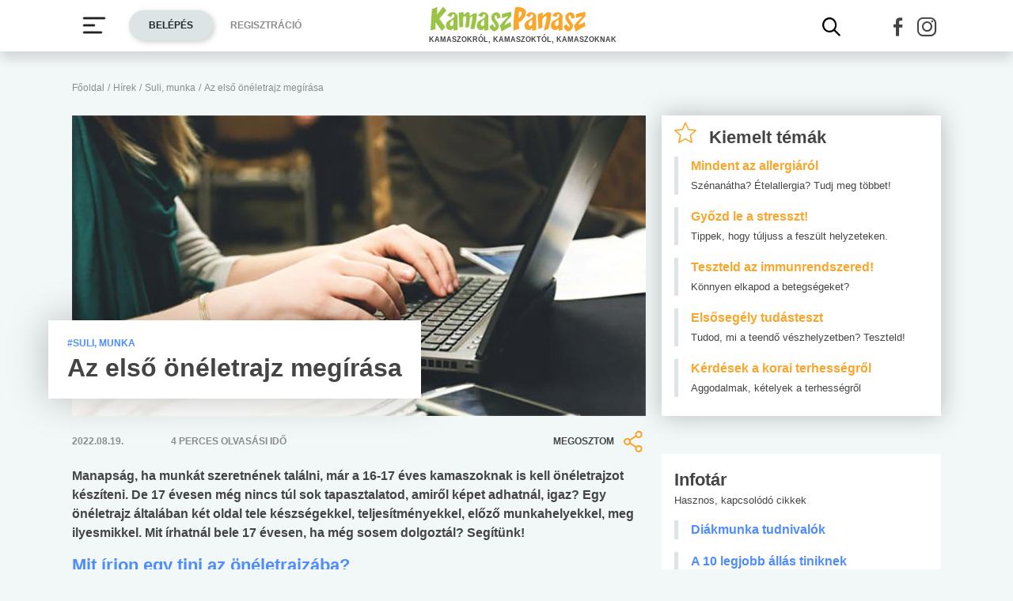

--- FILE ---
content_type: text/html; charset=UTF-8
request_url: https://www.kamaszpanasz.hu/hirek/suli/7523/elso-oneletrajz
body_size: 17339
content:






<!DOCTYPE html>
<html xmlns="http://www.w3.org/1999/xhtml"
      lang="hu">
<head prefix=
	  "og: http://ogp.me/ns#
    fb: https://www.facebook.com/2008/fbml">
    <base href="https://www.kamaszpanasz.hu/">
<meta name="csrf-name" content="csrf_test_name"/>
<meta name="csrf-token" content="60ed16f8facf16055d5b15ea54da1178"/>
<meta charset="utf-8">
<meta name="viewport" content="width=device-width, initial-scale=1"/>
<meta name="format-detection" content="telephone=no">
<title>Az első önéletrajz megírása</title>

	<meta name="robots" content="index,follow">
	
<meta name="keywords" content="önéletrajz,CV,bemutatkozás,munka,diálmunka,munkakeresés,álláskeresés,állásinterjú">
<meta name="description" content="Manapság, ha munkát szeretnének találni, már a 16-17 éves kamaszoknak is kell önéletrajzot készíteni. De 17 évesen még nincs túl sok tapasztalatod, amiről...">
<meta name="author" content="Kamasz Panasz - www.kamaszpanasz.hu">
<meta name="copyright" content="Kamasz Panasz - www.kamaszpanasz.hu">
<meta name="publisher" content="Kamasz Panasz - www.kamaszpanasz.hu">

<meta property="og:type" content="article" >
	<meta property="og:url" content="https://www.kamaszpanasz.hu/hirek/suli/7523/elso-oneletrajz" >
	<meta property="og:locale" content="hu_HU" >
	<meta property="og:site_name" content="KamaszPanasz.hu" >
	<meta property="og:image" content="https://www.kamaszpanasz.hu/uploads/article_index/large/7523_fogalmazas.jpg" >
	<meta  content="Suli, munka" property="article:section">
	<meta  content="Az első önéletrajz megírása" property="og:title">
	<meta property="og:description" content="Manapság, ha munkát szeretnének találni, már a 16-17 éves kamaszoknak is kell önéletrajzot készíteni. De 17 évesen még nincs túl sok tapasztalatod, amiről..." >
	
<meta property="fb:pages" content="107586495940092" />


    <link rel="canonical" href="https://www.kamaszpanasz.hu/hirek/suli/7523/elso-oneletrajz">


<link rel="shortcut icon" href="https://www.kamaszpanasz.hu/assets/images/favicon/favicon.ico" type="image/x-icon"/>
<link rel="apple-touch-icon" sizes="57x57" href="https://www.kamaszpanasz.hu/assets/images/favicon/apple-icon-57x57.png">
<link rel="apple-touch-icon" sizes="60x60" href="https://www.kamaszpanasz.hu/assets/images/favicon/apple-icon-60x60.png">
<link rel="apple-touch-icon" sizes="72x72" href="https://www.kamaszpanasz.hu/assets/images/favicon/apple-icon-72x72.png">
<link rel="apple-touch-icon" sizes="76x76" href="https://www.kamaszpanasz.hu/assets/images/favicon/apple-icon-76x76.png">
<link rel="apple-touch-icon"
      sizes="114x114"
      href="https://www.kamaszpanasz.hu/assets/images/favicon/apple-icon-114x114.png">
<link rel="apple-touch-icon"
      sizes="120x120"
      href="https://www.kamaszpanasz.hu/assets/images/favicon/apple-icon-120x120.png">
<link rel="apple-touch-icon"
      sizes="144x144"
      href="https://www.kamaszpanasz.hu/assets/images/favicon/apple-icon-144x144.png">
<link rel="apple-touch-icon"
      sizes="152x152"
      href="https://www.kamaszpanasz.hu/assets/images/favicon/apple-icon-152x152.png">
<link rel="apple-touch-icon"
      sizes="180x180"
      href="https://www.kamaszpanasz.hu/assets/images/favicon/apple-icon-180x180.png">
<link rel="icon"
      type="image/png"
      href="https://www.kamaszpanasz.hu/assets/images/favicon/favicon-32x32.png"
      sizes="32x32">
<link rel="icon"
      type="image/png"
      href="https://www.kamaszpanasz.hu/assets/images/favicon/android-icon-192x192.png"
      sizes="192x192">
<link rel="icon"
      type="image/png"
      href="https://www.kamaszpanasz.hu/assets/images/favicon/favicon-96x96.png"
      sizes="96x96">
<link rel="icon"
      type="image/png"
      href="https://www.kamaszpanasz.hu/assets/images/favicon/favicon-16x16.png"
      sizes="16x16">
<meta name="msapplication-TileColor" content="#6A9B3C">
<meta name="msapplication-TileImage" content="https://www.kamaszpanasz.hu/assets/images/favicon/mstile-144x144.png">
<meta name="msapplication-square70x70logo" content="https://www.kamaszpanasz.hu/assets/images/favicon/smalltile.png"/>
<meta name="msapplication-square150x150logo" content="https://www.kamaszpanasz.hu/assets/images/favicon/mediumtile.png"/>
<meta name="msapplication-wide310x150logo" content="https://www.kamaszpanasz.hu/assets/images/favicon/widetile.png"/>
<meta name="msapplication-square310x310logo" content="https://www.kamaszpanasz.hu/assets/images/favicon/largetile.png"/>
<meta name="google-site-verification" content="Z6UcuQJ6yjc9Qi7djo7GkhBg6l9d2NwN2SdDmeQmxOY"/>


<script>
	// (C) 2000-2012 Gemius SA - gemiusAudience -->
	//--><![CDATA[//><!--
	var pp_gemius_identifier = 'ctI66ILu78WS0.8KSf5oWPWo31ORXK_r3cVA.uir9p..Z7';
	var pp_gemius_use_cmp = true;
	var pp_gemius_cmp_timeout = Infinity;

	// lines below shouldn't be edited
	function gemius_pending(i) {window[i] = window[i] || function () {var x = window[i + '_pdata'] = window[i + '_pdata'] || [];x[x.length] = arguments;};};gemius_pending('gemius_hit');gemius_pending('gemius_event');gemius_pending('pp_gemius_hit');gemius_pending('pp_gemius_event');(function (d, t) {try {var gt = d.createElement(t), s = d.getElementsByTagName(t)[0], l = 'http' + ((location.protocol == 'https:') ? 's' : '');gt.setAttribute('async', 'async');gt.setAttribute('defer', 'defer');gt.src = l + '://gahu.hit.gemius.pl/xgemius.js';s.parentNode.insertBefore(gt, s);} catch (e) {}})(document, 'script');
	//--><!]]>
</script>

<!-- DFP -->
<script src="https://www.kamaszpanasz.hu/uploads/dfp/kp_doubleclick.min.js?v=1745842881"></script>

<script>
    var googletag = googletag || {};
    googletag.cmd = googletag.cmd || [];

    googletag.cmd.push(function () {
        googletag.pubads().setTargeting('kategoria', '/hirek/suli/7523/elso-oneletrajz');
        googletag.pubads().setTargeting('keyword',["önéletrajz","cv","bemutatkozás","munka","diálmunka","munkakeresés","álláskeresés","állásinterjú"] );
        googletag.enableServices();
    });
</script>

<!-- Google Tag Manager -->
<script>(function(w,d,s,l,i){w[l]=w[l]||[];w[l].push({'gtm.start':
			new Date().getTime(),event:'gtm.js'});var f=d.getElementsByTagName(s)[0],
		j=d.createElement(s),dl=l!='dataLayer'?'&l='+l:'';j.async=true;j.src=
		'https://www.googletagmanager.com/gtm.js?id='+i+dl;f.parentNode.insertBefore(j,f);
	})(window,document,'script','dataLayer','GTM-KVNCDRN');</script>
<!-- End Google Tag Manager -->

<link rel="stylesheet" href="https://www.kamaszpanasz.hu/assets/css/default_merged.min.css?v=1767970953">
	<style>
			@media screen and (min-width: 991px) {
				.cikknezet > header > figure > figcaption {
					bottom: 22px;
					box-shadow: 0 0 50px 0 rgba(0, 0, 0, 0.25);
					left: -30px;
					line-height: 24px;
					max-width: 475px;
					position: absolute;
				}
			}

			@media only screen and (min-width: 360px) {
				.cikknezet .cikk-content .img-fluid.w-max-300 {
					max-width: 340px;
				}
			}

			.text-blue2,
			.style-blue2 a,
			.style-blue2 h2, h3, h4, h5, h6 {
				color: var(--blue2);
			}

			.style-blue2 blockquote {
				border-color: var(--blue2);
			}

			header > .section .icon-share {
				width: 32px;
			}

			.cikknezet table {
				margin-bottom:10px;
			}
		</style>
<style>
						.text-blue2 {
							color: var(--blue2);
						}
					</style>
<style>
		/* Prevent flickering during initialization */
		#slider-topic {
			display: flex;
			opacity: 0;
		}

		#slider-topic.tns-slider {
			opacity: 1;
		}

		#slider-topic figcaption {
			position: absolute;
			top: 50%;
			left: 50%;
			transform: translate(-50%, -50%);
		}
	</style>
<style>
	.bg-yellow {
		background-color: #eddc4a;
	}
	.bg-yellow2 {
		background-color: #f6eea5;
	}
</style>
<style>
	.promotion-box {
		max-width: 360px;
	}
</style>
<style>
		/* Prevent flickering during initialization */
		#slider-tests {
			display: flex;
			opacity: 0;
		}

		#slider-tests.tns-slider {
			opacity: 1;
		}
	</style>
<style>
								.text-pink {
									color: var(--pink);
								}
							</style>
<style>
								.text-blue3 {
									color: var(--blue3);
								}
							</style>
<style>
								.text-green2 {
									color: var(--green2);
								}
							</style>
<style>
								.text-blue2 {
									color: var(--blue2);
								}
							</style>
<style>
		section.szavazas .custom-control-label {
			line-height: 18px;
			padding-top: 3px;
		}
		.arrow-right.text-orange::after {
			color: #faa62c;
		}
		.bg-orange4 {
			background-color: #e67e22;
		}
	</style>

<style>.actionbuttons {margin-right: -200px;}</style>
</head>
<body>

<div class="container ">
        <main id="main-container">
		<div class="row">
			<div id="breadcrumb" class="col-12 mb-3 mt-lg-n5"><a class="display-2 text-font-color2" href="https://www.kamaszpanasz.hu/" title="KamaszPanasz főoldala">Főoldal</a> <span class="sep display-2 text-font-color2">/</span> <a class="display-2 text-font-color2" href="/hirek" >Hírek</a> <span class="sep display-2 text-font-color2">/</span> <a class="display-2 text-font-color2" href="https://www.kamaszpanasz.hu/hirek/suli" >Suli, munka</a> <span class="sep display-2 text-font-color2">/</span> <span class="display-2 text-font-color2">Az első önéletrajz megírása</span></div>
			<article class="cikknezet col-12 mb-4">
	<header>
		
		<figure class="mb-0 position-relative">
										<img width="725" height="380"
					 loading="eager"
					 src="/uploads/article_index/large/7523_fogalmazas.jpg"
					 srcset="/uploads/article_index/small/7523_fogalmazas.jpg 360w, /uploads/article_index/medium/7523_fogalmazas.jpg 553w, /uploads/article_index/large/7523_fogalmazas.jpg 725w"
					 sizes="(max-width: 360pt) 100px,
						    (min-width: 361pt) and (max-width: 575pt) calc(100vw - 22pt),
							720px"
					 alt="önéletrajz"
					 class="img-fluid w-100"/>
						<figcaption class="text-left text-font-color bg-white px-4 py-3">
									<span
						class="display-2 font-weight-bold text-blue2 text-uppercase">#Suli, munka</span>
								<h1 class="font-weight-bold text-font-color mb-1">Az első önéletrajz megírása</h1>
			</figcaption>
		</figure>
		<div class="section py-3 row text-uppercase align-items-center">
			<div
				class="col-6 col-sm-2 order-0 order-sm-0 display-2 text-font-color2 font-weight-bold">2022.08.19.</div>
			<div
				class="col-12 col-sm  order-2 order-sm-1 display-2 text-font-color2 font-weight-bold">4				perces olvasási idő
			</div>
			<div class="col-6 col-sm-3 order-1 order-sm-2 text-right">
				<div
					role="button"
					class="share d-inline-flex align-items-center display-2 text-font-color justify-content-end font-weight-bold"
					aria-label="Megosztom">
					Megosztom
					<i class="icon-share ml-2 display-9 text-orange"></i>
				</div>
			</div>
		</div>
	</header>

	
	<div class="cikk-content style-blue2">
		<p class="display-5 font-weight-bold">
			Manapság, ha munkát szeretnének találni, már a 16-17 éves kamaszoknak is kell önéletrajzot készíteni. De 17 évesen még nincs túl sok tapasztalatod, amiről képet adhatnál, igaz? Egy önéletrajz általában két oldal tele készségekkel, teljesítményekkel, előző munkahelyekkel, meg ilyesmikkel. Mit írhatnál bele 17 évesen, ha még sosem dolgoztál? Segítünk!		</p>

		<h2>
	<strong>Mit &iacute;rjon egy tini az &ouml;n&eacute;letrajz&aacute;ba?</strong></h2>
<p>
	Tiszt&aacute;zzuk: a munkaad&oacute;k nem fognak egy vagonnyi előző munkahelyre sz&aacute;m&iacute;tani egy 17 &eacute;vestől. Mind&ouml;ssze valami jelz&eacute;st szeretn&eacute;nek kapni arr&oacute;l, hogy egy lelkes, &eacute;rtelmes, az elv&eacute;gzendő munk&aacute;ra alkalmas szem&eacute;lyt fognak kapni, aki min&eacute;l kevesebb gondot okoz. Az &ouml;n&eacute;letrajzod ez&eacute;rt legyen figyelemfelkeltő, egyedi, &eacute;s &ldquo;adjon el&rdquo; T&eacute;ged.</p>
<div class="section  banner_inside_article text-center"><p class="text-muted text-center">Hirdetés</p><!-- /18657929/kp-dfp-roadblock -->
<div id='div-gpt-ad-1745408293367-0' style='min-width: 300px; min-height: 250px;'>
<script>
googletag.cmd.push(function() { googletag.display('div-gpt-ad-1745408293367-0'); });
</script>
</div></div>
<p>
	Az <a href="https://www.kamaszpanasz.hu/hirek/suli/7423/oneletrajz-kezdo-munkakeresoknek">&ouml;n&eacute;letrajz</a> es&eacute;ly arra, hogy olyan szem&eacute;lyk&eacute;nt rekl&aacute;mozd magad, akit m&aacute;s is sz&iacute;vesen alkalmazna. Sok tin&eacute;dzser kiss&eacute; vonakodik, amikor &ouml;nrekl&aacute;moz&aacute;sr&oacute;l van sz&oacute;, de ezt kell tenned!</p>
<p>
	Az olyan k&eacute;rd&eacute;sek, mint &bdquo;Mihez &eacute;rtesz?&rdquo; &bdquo;Mit szeretsz csin&aacute;lni?&rdquo; &bdquo;Hov&aacute; szeretsz utazni?&rdquo; val&oacute;sz&iacute;nűleg k&iacute;v&aacute;ncsiskod&aacute;snak tűnhetnek, &eacute;s a k&eacute;rdező k&ouml;nnyen olyan v&aacute;laszokat kaphat, mint &bdquo;Semmihez.&rdquo; &bdquo;Nem t&rsquo;om.&rdquo; &bdquo;Sehova.&rdquo;. Sz&oacute;val mit mondhat egy tin&eacute;dzser az &ouml;n&eacute;letrajz&aacute;ban?</p>
<ul>
	<li>
		<strong>Mit szeretsz csin&aacute;lni az iskol&aacute;ban? </strong>Nem, a helyes v&aacute;lasz nem az hogy &bdquo;semmit&rdquo;. Ha nincs kedvenc t&aacute;rgyad, akkor &aacute;ltal&aacute;ban azt a legk&ouml;nnyebb &eacute;lvezni, amiben j&oacute; vagy. Sz&oacute;val melyik tant&aacute;rgyban vagy a legjobb? Rajz, tesi? Nem gond. &bdquo;&Eacute;rdekelnek a műv&eacute;szetek.&rdquo;  &bdquo;Nagyon szeretek <a href="https://www.kamaszpanasz.hu/hirek/mozgas/3645/sportolas">sportolni</a>.&rdquo; De ha &eacute;pp a f&ouml;ldrajzban vagy j&oacute;, h&aacute;t mondd azt.</li>
	<li>
		<strong>Milyen iskolai k&ouml;z&ouml;ss&eacute;gnek vagy a tagja?</strong> Erre a v&aacute;lasz ak&aacute;r semmi is lehet. De volt&aacute;l valaha valamilyen szakk&ouml;rnek, klubnak a tagja? Volt&aacute;l valamilyen bizotts&aacute;gban? Bet&ouml;lt&ouml;tt&eacute;l valamilyen tiszts&eacute;get (pl. oszt&aacute;lytitk&aacute;r)?</li>
	<li>
		<strong>Milyen kir&aacute;ndul&aacute;sokon vett&eacute;l r&eacute;szt? </strong>B&eacute;cs, Tihany, Budapest, a helyi m&uacute;zeum, a legk&ouml;zelebbi v&aacute;rrom? A legt&ouml;bb di&aacute;k r&eacute;szt vesz valamilyen oszt&aacute;lykir&aacute;ndul&aacute;son iskolai &eacute;vei alatt. &Iacute;rd le őket. Vagy az iskol&aacute;n k&iacute;v&uuml;l van elfoglalts&aacute;god, hobbid? Ezt is r&eacute;szletezd.</li>
	<li>
		<strong>Mit szeretsz iskol&aacute;n k&iacute;v&uuml;l csin&aacute;lni?</strong> Ne mondd, hogy semmit! Mit sz&oacute;lsz ezekhez: foci, sz&aacute;m&iacute;t&oacute;g&eacute;pes j&aacute;t&eacute;kok, sorozatok, bar&aacute;tok. Ezek j&oacute; kiindul&aacute;si pontok lehetnek. &Iacute;rd őket &iacute;gy: helyi, iskolai focicsapat tag vagy, &eacute;rdekelnek a sz&aacute;m&iacute;t&oacute;g&eacute;pek, szereted a telev&iacute;zi&oacute;s dr&aacute;m&aacute;kat, tagja vagy egy helyi ifj&uacute;s&aacute;gi klubnak. &Iacute;rd bele azt is, ha mozg&eacute;konyabb vagy, &eacute;s szereted a p&ouml;rg&eacute;st &eacute;s a folyamatosan ig&eacute;nyled a stimul&aacute;ci&oacute;t. De azt se rejtsd v&eacute;ka al&aacute;, ha a kisz&aacute;m&iacute;that&oacute;s&aacute;g &eacute;s a rutin az, ami j&oacute; teljes&iacute;tm&eacute;nyre sarkall. De mindig csak az igazat mondd; ha nem vagy tagja egy klubnak, ne mondd, hogy az vagy!</li>
	<li>
		<strong>Hogyan k&eacute;pzeled el magad n&eacute;h&aacute;ny &eacute;v m&uacute;lva?</strong> Mivel szeretn&eacute;l foglalkozni? Van sz&aacute;modra &aacute;lom munkak&ouml;r? Esetleg csal&aacute;di p&eacute;ld&aacute;t k&ouml;vetn&eacute;l? Van p&eacute;ldak&eacute;ped? &Iacute;rd le ezeket is!</li>
</ul>
<p>
	A l&eacute;nyeg, hogy pr&oacute;b&aacute;lj meg kiragadni olyan dolgokat a tapasztalataidb&oacute;l, amik &eacute;rdekelhetnek egy potenci&aacute;lis munkaad&oacute;t. Val&oacute; igaz, nem &eacute;rdekli őket k&uuml;l&ouml;n&ouml;sebben, hogy volt&aacute;l-e m&aacute;r Tihanyban. Viszont szeretn&eacute;k l&aacute;tni, hogy &eacute;rdekesnek tal&aacute;ltad-e, hogy mit &eacute;lvezt&eacute;l, mit tanult&aacute;l. Megtudhatj&aacute;k, olyan ember vagy-e, akinek haszn&aacute;t vehetik.</p>
<p>
	Sorold fel azokat az online tanfolyamokat, k&eacute;pz&eacute;seket, amelyeken &ouml;nszorgalomb&oacute;l r&eacute;szt vett&eacute;l. Ha m&eacute;g nincs meg a nyelvvizsg&aacute;d, akkor is sz&aacute;molj be arr&oacute;l, hogy milyen nyelveket tanulsz &eacute;s jelenleg milyen szinten besz&eacute;led.</p>
<p>
	Soha ne l&eacute;gy &aacute;lszer&eacute;ny: b&aacute;tran &iacute;rd le, hogy milyen sikereket &eacute;rt&eacute;l el eddig - tanulm&aacute;nyi versenyek, sportversenyek stb.</p>
<h2>
	<strong>&Ouml;n&eacute;letrajzba &iacute;rhat&oacute;k k&eacute;szs&eacute;gek</strong></h2>
<p>
	Gondolj az &aacute;tlagos k&eacute;pess&eacute;geidre. Mindenkinek vannak. Mi&eacute;rt dics&eacute;rnek meg az emberek? <img loading="lazy" alt="Önéletrajz írás" src="https://www.kamaszpanasz.hu/uploads/files/Cikkek/Suli/cv" style="width: 234px; height: 350px; margin: 10px; float: right;"  class="img-fluid h-auto mb-2 "/>Mit mondanak, miben vagy j&oacute;? J&oacute;l b&aacute;nsz a sz&aacute;mokkal? Tudsz rajzolni? J&oacute; hallgat&oacute;s&aacute;g vagy? Gyorsan tanulsz? J&oacute; a probl&eacute;mamegold&oacute; k&eacute;pess&eacute;ged? J&oacute;l tudsz kommunik&aacute;lni &ndash; ak&aacute;r &iacute;r&aacute;sban, ak&aacute;r sz&oacute;ban? Egyed&uuml;l vagy csapatban dolgozol jobban?</p>
<h2>
	<strong>Amb&iacute;ci&oacute;k, c&eacute;lok, j&ouml;vőbeli &aacute;lmok</strong></h2>
<p>
	Tin&eacute;dzserk&eacute;nt nincs nagy m&uacute;ltad, amiről besz&eacute;lhetn&eacute;l, de ann&aacute;l nagyobb j&ouml;vő &aacute;ll előtted. Mik az amb&iacute;ci&oacute;id, mire t&ouml;rekszel? Miről &aacute;lmodsz, mi lesz belőled? Mit szeretn&eacute;l el&eacute;rni? A munka, amire jelentkezel, seg&iacute;t majd el&eacute;rni a c&eacute;ljaidat?</p>
<h2>
	<strong>Elrendez&eacute;s &eacute;s tagol&aacute;s</strong></h2>
<p>
	Az &ouml;n&eacute;letrajzod elrendez&eacute;se, &aacute;ttekinthetős&eacute;ge &eacute;s pontoss&aacute;ga fontos. K&eacute;rj meg egy felnőttet &ndash; a sz&uuml;leidet, a tan&aacute;rodat &ndash; hogy olvassa &aacute;t, hogy biztosan ne legyen benne hiba. Nincs kellemetlenebb, mint egy helyes&iacute;r&aacute;si hib&aacute;kkal teli &ouml;n&eacute;letrajz.</p>
<p>
	Ha k&eacute;rik &eacute;s f&eacute;nyk&eacute;pet is kell csatolnod, akkor mindenk&eacute;ppen olyan k&eacute;pet v&aacute;lassz, amin csak a v&aacute;lladig vagy l&aacute;that&oacute;.A f&eacute;nyk&eacute;pen a megjelen&eacute;sed legyen visszafogott, &aacute;polt, term&eacute;szetes.</p>
<p>
	<strong>Ami a bekezd&eacute;seket illeti, pr&oacute;b&aacute;ld ki ezt a tagol&aacute;st:</strong></p>
<ul>
	<li>
		<p>
			<strong>Szem&eacute;lyes inform&aacute;ci&oacute;k </strong>- n&eacute;v, c&iacute;m, telefonsz&aacute;m, amin mindig el&eacute;rhető vagy, &eacute;s egy v&aacute;llalhat&oacute; e-mail c&iacute;m (azaz a robinson@ vagy a cicalany@ kezdetűek itt nem keltenek j&oacute; benyom&aacute;st)</p>
	</li>
	<li>
		<p>
			<strong>Tanulm&aacute;nyok</strong> (eddig &eacute;s j&ouml;vőbeli terv) - itt fontos, hogy kider&uuml;lj&ouml;n milyen elk&eacute;pzel&eacute;seid vannak a j&ouml;vőddel kapcsolatban. Vannak-e konkr&eacute;t terveid, mit teszel a megval&oacute;s&iacute;t&aacute;suk &eacute;rdek&eacute;ben.</p>
	</li>
	<li>
		<p>
			<strong>K&eacute;szs&eacute;gek &eacute;s teljes&iacute;tm&eacute;nyek </strong>- milyen olyan k&eacute;szs&eacute;gekkel rendelkezel, amelyek előnyt jelenthetnek az adott munkak&ouml;rben.J&oacute; a szervezők&eacute;szs&eacute;ged, t&uuml;relmes vagy, j&oacute;l kommunik&aacute;lsz, k&ouml;nnyen tanulsz, prec&iacute;z vagy &eacute;s felelőss&eacute;gteljes, szorgalmas, kitart&oacute;.Mennyire vagy terhelhető, hogy viseled a stresszes helyzeteket.</p>
	</li>
	<li>
		<p>
			<strong>Hobbik &eacute;s &eacute;rdeklőd&eacute;si k&ouml;r&ouml;k </strong>- ne csak &aacute;ltal&aacute;noss&aacute;gban besz&eacute;lj a hobbijaidr&oacute;l, hanem konkretiz&aacute;ld is, hogy mik azok. Ha olvasni szeretsz &iacute;rd le azt is, hogy milyen t&iacute;pus&uacute;k&ouml;nyveket olvasol. Ha sportolsz, akkor &iacute;rd le, hogy milyen sport&aacute;gakat favoriz&aacute;lsz.</p>
	</li>
	<li>
		<p>
			<strong>C&eacute;lok &eacute;s amb&iacute;ci&oacute;k </strong>- &iacute;rd le, hogy mi motiv&aacute;l, mik a terveid, hogyan k&eacute;pzeled a j&ouml;vődet</p>
	</li>
	<li>
		<p>
			<strong>Ha van, akkor csatolj referenci&aacute;kat is</strong> &ndash; ha a kor&aacute;bbimunk&aacute;ltat&oacute;id el&eacute;gedettek voltak a munk&aacute;ddal akkor sz&iacute;vesen adnak aj&aacute;nl&oacute;levelet erről.</p>
	</li>
</ul>
<h2>
	Milyen hib&aacute;kat ne k&ouml;vess el az &ouml;n&eacute;letrajz &iacute;r&aacute;sa sor&aacute;n?</h2>
<p>
	Ha azt szeretn&eacute;d, hogy az adott munkak&ouml;r megp&aacute;ly&aacute;z&aacute;sa sor&aacute;n komolyan vegyenek, akkor c&eacute;lszerű elker&uuml;ln&ouml;d a k&ouml;vetkezőszarvashib&aacute;kat:</p>
<ul>
	<li>
		<strong>Rossz minős&eacute;gű fot&oacute; csatol&aacute;sa</strong> - a munkaad&oacute;k nem arra k&iacute;v&aacute;ncsiak, hogy milyen bulit tartottatok a 16-ik sz&uuml;let&eacute;snapodon, vagy hol nyaraltatok legut&oacute;bb</li>
	<li>
		<strong>Tanult, de m&aacute;r elfelejtett nyelvek megad&aacute;sa</strong> - ha m&eacute;gis megeml&iacute;ted, hogy van n&eacute;mi ismereted az adott nyelven, &iacute;rd oda azt is, hogy ez csak passz&iacute;v nyelvtud&aacute;s. Nincs kellemetlenebb, mintha a felv&eacute;teli besz&eacute;lget&eacute;sen der&uuml;l ki, hogy val&oacute;tlant &aacute;ll&iacute;tott&aacute;l.</li>
	<li>
		<strong>Nyelvtani hib&aacute;k, el&uuml;t&eacute;sek</strong> - minden, amit kiadsz a kezedből, arra vall, hogy mennyire vagy k&ouml;r&uuml;ltekintő, ig&eacute;nyes &eacute;s pontos. Persze egy-egy v&eacute;letlen hiba m&eacute;g nem a vil&aacute;g, de egy helyes&iacute;r&aacute;si &eacute;s fogalmaz&aacute;si hib&aacute;kt&oacute;l hemzsegő &ouml;n&eacute;letrajz bizony rossz f&eacute;nyt vethet r&aacute;d. Ne ezen m&uacute;ljon a sikered!</li>
	<li>
		<strong>Hib&aacute;s inform&aacute;ci&oacute;k megad&aacute;sa</strong> - nincs egy munkaad&oacute; sz&aacute;m&aacute;ra bosszant&oacute;bb, mint amikor a nagy nehezen kiv&aacute;lasztott jel&ouml;ltet nem tudja el&eacute;rni a rosszul megadott adatok miatt (e-mail c&iacute;m, telefonsz&aacute;m, vagy a referenci&aacute;t ad&oacute; kor&aacute;bbi munk&aacute;ltat&oacute; el&eacute;rhetős&eacute;ge stb.).</li>
	<li>
		<strong>Ugyanazt az &ouml;n&eacute;letrajzot k&uuml;ld&ouml;d el mindenhova </strong>&ndash; ha nem aktualiz&aacute;lod a megp&aacute;ly&aacute;zott munkak&ouml;rnek megfelelően, akkor k&ouml;nnyen kider&uuml;lhet, hogy csak egy sablonr&oacute;l van sz&oacute;.</li>
	<li>
		<strong>T&uacute;l sok st&iacute;lus &eacute;s zavar&oacute; betűt&iacute;pus haszn&aacute;lata</strong> - itt is &eacute;rv&eacute;nyes a kevesebb n&eacute;ha t&ouml;bb elve.</li>
	<li>
		<strong>Hom&aacute;lyos megfogalmaz&aacute;s</strong> (adj meg egy&eacute;rtelmű inform&aacute;ci&oacute;kat).</li>
	<li>
		<strong>T&uacute;lzs&uacute;folt szerkezet, egybefoly&oacute; r&eacute;szek </strong>- az &ouml;n&eacute;letrajz letisztult egyszerűs&eacute;ge sokkal szimpatikusabb, mint a tagolatlans&aacute;g &aacute;tl&aacute;thatatlans&aacute;ga. Nem minden munkaad&oacute;nak van ideje &eacute;s kedve ahhoz, hogy novell&aacute;kat olvasson.</li>
	<li>
		<strong>&Ouml;ndicső&iacute;tő kifejez&eacute;sek</strong> - &iacute;rj a sikereidről, eredm&eacute;nyeidről, terveidről, de amennyire csak lehet, objekt&iacute;ven tedd.</li>
</ul>
<p>
	Egy &ouml;n&eacute;letrajzot meg lehet &iacute;rni t&iacute;z perc alatt &eacute;s k&eacute;t &oacute;ra alatt is &ndash; a minős&eacute;ge, ig&eacute;nyess&eacute;ge azonban nemcsak a r&aacute; ford&iacute;tott időtől f&uuml;gg, hanem att&oacute;l, hogy mennyire gondolod komolyan, hogy &ldquo;Ez az &aacute;ll&aacute;s kell nekem&rdquo;.</p>
<p>
	(KamaszPanasz - B.Zs. greatcvs.co.uk)</p>	</div>

	<footer>
		<div class="section py-3 row text-uppercase align-items-center">
			<div class="col display-2 text-font-color2 font-weight-bold">
			</div>
			<div class="col text-right">
				<div
					role="button"
					class="share d-inline-flex align-items-center display-2 text-font-color justify-content-end font-weight-bold"
					aria-label="Megosztom">
					Megosztom
					<i class="icon-share ml-2 display-9 text-orange"></i>
				</div>
			</div>
		</div>
		<div class="display-2">
						<p class="display-5 font-weight-bold mb-2">Kapcsolódó címkék</p>
			<a title="Munka témakör" class="badge highlight badge-lightgrey2" href="/hirek/suli/munka">munka</a><a title="Diákmunka témakör" class="badge highlight badge-lightgrey2" href="/hirek/suli/diakmunka">diákmunka</a>		</div>
	</footer>
</article>


<div class="section col-12 banner_footer text-center"><p class="text-muted text-center">Hirdetés</p><ins class="adsbygoogle"
style="display:block"
data-ad-format="autorelaxed"
data-ad-client="ca-pub-6121619258196202"
data-ad-slot="2562392089"></ins>
<script>
(adsbygoogle = window.adsbygoogle || []).push({});
</script></div><div id="cikkajanlo" class="mb-5 container-fluid cikkajanlo mt-4" role="region" aria-label="Rovat kapcsolódó cikkei">
	<div class="header mb-3">
		<p class="display-7 text-font-color font-weight-bold">Rovat kapcsolódó cikkei</p>
	</div>

	<div class="d-md-flex flex-md-wrap flex-md-row mt-3">
		<div class="row w-100">

			
								
					<a class="col-12 col-sm-12 mb-3"
					   href="/hirek/suli/588/diakmunka"
					   title="Nyári munkán gondolkozol?"
					>
						<div class="article border-left pl-3">
							<span class="display-5 text-blue2 font-weight-bold mb-2">Nyári munkán gondolkozol?</span>
						</div>
					</a>

										
					<a class="col-12 col-sm-12 mb-3"
					   href="/hirek/suli/3375/diakmunka"
					   title="Hogyan jelentkezz az első munkádra?"
					>
						<div class="article border-left pl-3">
							<span class="display-5 text-blue2 font-weight-bold mb-2">Hogyan jelentkezz az első munkádra?</span>
						</div>
					</a>

										
					<a class="col-12 col-sm-12 mb-3"
					   href="/hirek/suli/5340/kulfoldi-onkentes-munka"
					   title="Önkéntes munka külföldön: mire számíts?"
					>
						<div class="article border-left pl-3">
							<span class="display-5 text-blue2 font-weight-bold mb-2">Önkéntes munka külföldön: mire számíts?</span>
						</div>
					</a>

										
					<a class="col-12 col-sm-12 mb-3"
					   href="/hirek/suli/5021/gyermekmunka-elleni-vilagnap"
					   title="Küzdelem a gyermekmunka ellen"
					>
						<div class="article border-left pl-3">
							<span class="display-5 text-blue2 font-weight-bold mb-2">Küzdelem a gyermekmunka ellen</span>
						</div>
					</a>

										
					<a class="col-12 col-sm-12 mb-3"
					   href="/hirek/suli/4731/tanulas-munka"
					   title="Tanulás mellett munka"
					>
						<div class="article border-left pl-3">
							<span class="display-5 text-blue2 font-weight-bold mb-2">Tanulás mellett munka</span>
						</div>
					</a>

					
		</div>
	</div>
</div>

	


	<div class="section col-12 mb-5 " role="region" aria-label="Top témák">

		<div class="header mb-n4">
			<h2 class="display-7 text-font-color">Top témák</h2>
		</div>
		<div id="slider-topic" class="h-100 bg-grey1">
			
			

				<a href="/hirek/betegsegek"
				   title="Betegségek kategória">
					<figure class="mb-0 position-relative">
						<img loading="lazy" width="360" height="189" class="img-fluid w-100"
							 src="/uploads/categories/small/5.jpg"
							 alt="Betegségek"/>

						<figcaption class="text-center w-100">
							<span class="display-2 font-weight-bold text-white text-uppercase">#Betegségek</span>
						</figcaption>
					</figure>
				</a>


			

				<a href="/hirek/test"
				   title="Testi problémák kategória">
					<figure class="mb-0 position-relative">
						<img loading="lazy" width="360" height="189" class="img-fluid w-100"
							 src="/uploads/categories/small/1.jpg"
							 alt="Testi problémák"/>

						<figcaption class="text-center w-100">
							<span class="display-2 font-weight-bold text-white text-uppercase">#Testi problémák</span>
						</figcaption>
					</figure>
				</a>


			

				<a href="/hirek/lelek"
				   title="Lélek kategória">
					<figure class="mb-0 position-relative">
						<img loading="lazy" width="360" height="189" class="img-fluid w-100"
							 src="/uploads/categories/small/2.jpg"
							 alt="Lélek"/>

						<figcaption class="text-center w-100">
							<span class="display-2 font-weight-bold text-white text-uppercase">#Lélek</span>
						</figcaption>
					</figure>
				</a>


			

				<a href="/hirek/szex"
				   title="Vágyak kategória">
					<figure class="mb-0 position-relative">
						<img loading="lazy" width="360" height="189" class="img-fluid w-100"
							 src="/uploads/categories/small/8.jpg"
							 alt="Vágyak"/>

						<figcaption class="text-center w-100">
							<span class="display-2 font-weight-bold text-white text-uppercase">#Vágyak</span>
						</figcaption>
					</figure>
				</a>


			

				<a href="/hirek/suli"
				   title="Suli, munka kategória">
					<figure class="mb-0 position-relative">
						<img loading="lazy" width="360" height="189" class="img-fluid w-100"
							 src="/uploads/categories/small/10.jpg"
							 alt="Suli, munka"/>

						<figcaption class="text-center w-100">
							<span class="display-2 font-weight-bold text-white text-uppercase">#Suli, munka</span>
						</figcaption>
					</figure>
				</a>


			

				<a href="/hirek/drog_cigi_alkohol"
				   title="Drog, cigi, alkohol kategória">
					<figure class="mb-0 position-relative">
						<img loading="lazy" width="360" height="189" class="img-fluid w-100"
							 src="/uploads/categories/small/6.jpg"
							 alt="Drog, cigi, alkohol"/>

						<figcaption class="text-center w-100">
							<span class="display-2 font-weight-bold text-white text-uppercase">#Drog, cigi, alkohol</span>
						</figcaption>
					</figure>
				</a>


			

				<a href="/hirek/taplalkozas"
				   title="Táplálkozás kategória">
					<figure class="mb-0 position-relative">
						<img loading="lazy" width="360" height="189" class="img-fluid w-100"
							 src="/uploads/categories/small/4.jpg"
							 alt="Táplálkozás"/>

						<figcaption class="text-center w-100">
							<span class="display-2 font-weight-bold text-white text-uppercase">#Táplálkozás</span>
						</figcaption>
					</figure>
				</a>


			

				<a href="/hirek/mozgas"
				   title="Mozgás kategória">
					<figure class="mb-0 position-relative">
						<img loading="lazy" width="360" height="189" class="img-fluid w-100"
							 src="/uploads/categories/small/14.jpg"
							 alt="Mozgás"/>

						<figcaption class="text-center w-100">
							<span class="display-2 font-weight-bold text-white text-uppercase">#Mozgás</span>
						</figcaption>
					</figure>
				</a>


			

				<a href="/hirek/zoldovezet"
				   title="Zöldövezet kategória">
					<figure class="mb-0 position-relative">
						<img loading="lazy" width="360" height="189" class="img-fluid w-100"
							 src="/uploads/categories/small/3.jpg"
							 alt="Zöldövezet"/>

						<figcaption class="text-center w-100">
							<span class="display-2 font-weight-bold text-white text-uppercase">#Zöldövezet</span>
						</figcaption>
					</figure>
				</a>


			

				<a href="/hirek/ezt-latnod-kell"
				   title="Ezt látnod kell kategória">
					<figure class="mb-0 position-relative">
						<img loading="lazy" width="360" height="189" class="img-fluid w-100"
							 src="/uploads/categories/small/19.jpg"
							 alt="Ezt látnod kell"/>

						<figcaption class="text-center w-100">
							<span class="display-2 font-weight-bold text-white text-uppercase">#Ezt látnod kell</span>
						</figcaption>
					</figure>
				</a>


			

				<a href="/hirek/szuloknek"
				   title="Szülőknek kategória">
					<figure class="mb-0 position-relative">
						<img loading="lazy" width="360" height="189" class="img-fluid w-100"
							 src="/uploads/categories/small/13.jpg"
							 alt="Szülőknek"/>

						<figcaption class="text-center w-100">
							<span class="display-2 font-weight-bold text-white text-uppercase">#Szülőknek</span>
						</figcaption>
					</figure>
				</a>


					</div>

	</div>

<noscript class="deferred-styles">
	<link rel="stylesheet" type="text/css" href="/assets/vendor/ganlanyuan/tiny-slider/dist/tiny-slider.css?v=1642776507"/>
</noscript>

		</div>
    </main>
        <aside>
        <div class="section bg-white box-shadow px-3 py-2 mb-5 w-100" role="region" aria-label="Kiemelt témák">

	<div class='header mb-2'>
	<span class='display-7 font-weight-bold text-font-color'><i class="icon-hot-topic display-8 text-orange mr-3"></i>Kiemelt témák</span>
	</div>
		
			<a class="d-block border-left pl-3 mb-3" href="https://www.kamaszpanasz.hu/hirek/betegsegek/allergia" title="Mindent az allergiáról">
				<span class="title display-5 text-orange font-weight-bold">Mindent az allergiáról</span><br/>
				<span class="display-3 text-font-color">Szénanátha? Ételallergia? Tudj meg többet!</span>
			</a>

			
			<a class="d-block border-left pl-3 mb-3" href="https://www.kamaszpanasz.hu/hirek/betegsegek/stressz" title="Győzd le a stresszt!">
				<span class="title display-5 text-orange font-weight-bold">Győzd le a stresszt!</span><br/>
				<span class="display-3 text-font-color">Tippek, hogy túljuss a feszült helyzeteken.</span>
			</a>

			
			<a class="d-block border-left pl-3 mb-3" href="https://www.kamaszpanasz.hu/tesztek/50" title="Teszteld az immunrendszered!">
				<span class="title display-5 text-orange font-weight-bold">Teszteld az immunrendszered!</span><br/>
				<span class="display-3 text-font-color">Könnyen elkapod a betegségeket?</span>
			</a>

			
			<a class="d-block border-left pl-3 mb-3" href="https://www.kamaszpanasz.hu/tesztek/114" title="Elsősegély tudásteszt">
				<span class="title display-5 text-orange font-weight-bold">Elsősegély tudásteszt</span><br/>
				<span class="display-3 text-font-color">Tudod, mi a teendő vészhelyzetben? Teszteld!</span>
			</a>

			
			<a class="d-block border-left pl-3 mb-3" href="https://www.kamaszpanasz.hu/hirek/szex/4851/korai-terhesseg-kerdesek" title="Kérdések a korai terhességről">
				<span class="title display-5 text-orange font-weight-bold">Kérdések a korai terhességről</span><br/>
				<span class="display-3 text-font-color">Aggodalmak, kételyek a terhességről</span>
			</a>

			
</div>
<div class="section bg-white pt-3 pb-2 mb-5 w-100" role="region" aria-label="Infotár">
	<div class="header px-3">
		<p class="display-7 text-font-color font-weight-bold mb-0">Infotár</p>
		<p class="display-3">Hasznos, kapcsolódó cikkek</p>
	</div>
	<div>
					<a class="d-block border-left pl-3 mb-3 mx-3" href="https://www.kamaszpanasz.hu/hirek/suli/4574/diakmunka">
				<span class="title display-5 text-blue2 font-weight-bold">Diákmunka tudnivalók</span><br/>
			</a>
					<a class="d-block border-left pl-3 mb-3 mx-3" href="https://www.kamaszpanasz.hu/hirek/suli/1395/tinimunka">
				<span class="title display-5 text-blue2 font-weight-bold">A 10 legjobb állás tiniknek</span><br/>
			</a>
					<a class="d-block border-left pl-3 mb-3 mx-3" href="https://www.kamaszpanasz.hu/hirek/suli/380/fedezd-fel-tehetseged">
				<span class="title display-5 text-blue2 font-weight-bold">Fedezd fel a tehetséged!</span><br/>
			</a>
					<a class="d-block border-left pl-3 mb-3 mx-3" href="https://www.kamaszpanasz.hu/hirek/suli/5340/kulfoldi-onkentes-munka">
				<span class="title display-5 text-blue2 font-weight-bold">Önkéntes munka külföldön: mire számíts?</span><br/>
			</a>
					<a class="d-block border-left pl-3 mb-3 mx-3" href="https://www.kamaszpanasz.hu/tesztek/suli">
				<span class="title display-5 text-blue2 font-weight-bold">Nyelvvizsga tesztek (angol, német)</span><br/>
			</a>
					<a class="d-block border-left pl-3 mb-3 mx-3" href="https://www.kamaszpanasz.hu/hirek/suli/7523/elso-oneletrajz">
				<span class="title display-5 text-blue2 font-weight-bold">Az első önéletrajz</span><br/>
			</a>
			</div>

</div>
<div class="section  banner_side_content text-center"><p class="text-muted text-center">Hirdetés</p><!-- /18657929/kp-dfp-halfpage -->
<div id='div-gpt-ad-1740556696868-0' style='min-width: 300px; min-height: 250px;'>
<script>
googletag.cmd.push(function() { googletag.display('div-gpt-ad-1740556696868-0'); });
</script>
</div></div>

<div class="section bg-yellow pt-3 mb-5" role="region" aria-label="Kérdésed van?">
	<div class="header align-items-center px-4">
		<p class="display-7 text-font-color font-weight-bold mb-0">Kérdésed van?</p>
		<i class="icon-questions display-10 text-orange font-weight-bold float-right mt-n3"></i>
		<p class="display-3">Kérdezz orvos szakértőinktől, és biztosan választ lelsz égető problémáidra!</p>
	</div>
    <div>
				<a class="text-font-color" href="/szakerto/lelek/20780" title="Mit tegyek, hogy ne utáljak tanulni? - Szakértő válaszol">
			<div class="article d-flex flex-row align-items-center bg-yellow2 px-3 py-2">
				<i class="icon-question display-10 float-left text-orange font-weight-bold mr-2"></i>
				<div class="d-flex flex-column">
					<p class="display-5 font-weight-bold my-0">Mit tegyek, hogy ne utáljak tanulni?</p>
					<p class="display-3 my-0">Üdv! Világéletemben kitűnő tanuló voltam, általános iskolában és középiskolában is....</p>
				</div>
			</div>
		</a>
				<a class="text-font-color" href="/szakerto/lelek/20778" title="Hogy hívják ezt az érzést, illetve hogy tudnám enyhíteni, formálni? - Szakértő válaszol">
			<div class="article d-flex flex-row align-items-center px-3 py-2">
				<i class="icon-question display-10 float-left text-orange font-weight-bold mr-2"></i>
				<div class="d-flex flex-column">
					<p class="display-5 font-weight-bold my-0">Hogy hívják ezt az érzést, illetve hogy tudnám enyhíteni, formálni?</p>
					<p class="display-3 my-0">Megpróbálom elmagyarázni, bár előttem sem tiszta még. Szóval van egy sorozat, és van...</p>
				</div>
			</div>
		</a>
				<a class="text-font-color" href="/szakerto/lelek/20774" title="Hogyan tovább? Mit tegyek? (17) - II. - Szakértő válaszol">
			<div class="article d-flex flex-row align-items-center bg-yellow2 px-3 py-2">
				<i class="icon-question display-10 float-left text-orange font-weight-bold mr-2"></i>
				<div class="d-flex flex-column">
					<p class="display-5 font-weight-bold my-0">Hogyan tovább? Mit tegyek? (17) - II.</p>
					<p class="display-3 my-0">Tisztelt Szakértő Asszony! Az óév utolsó napján küldött kérdésemre január 9-én adott...</p>
				</div>
			</div>
		</a>
				<div class="text-right">
			<a href="/szakerto" class="more text-font-color d-inline-block px-4 py-3" title="Szakértő válaszol kérdésfeltevés">Én is kérdezek<i class="arrow-right arrow-orange font-weight-bold font-style-normal"></i></a>
		</div>
    </div>

</div>

<div class="section bg-white promotion-box pt-3 pb-2 mb-5 w-100" role="region" aria-label="Facebook">
	<div class="header px-3">
		<p class="display-7 text-font-color font-weight-bold mb-0">Facebook</p>
	</div>
	<div class="text-center">
		<a href="https://www.facebook.com/KamaszPanasz/" target="_blank" title="KamaszPanasz Facebook profil">
			<img loading="lazy" class="img-fluid" width="340" height="130"
				  src="https://www.kamaszpanasz.hu/images/fb_button.png"
				  alt="KamaszPanasz Facebook">
		</a>
	</div>
</div>

	


	<div id="tests" class="w-100 mb-5" role="region" aria-label="Teszteld a tudásod!">

		<div class="header">
			<p class="display-7 font-weight-bold text-font-color mb-3">Teszteld a tudásod!</p>
		</div>
		<div id="slider-tests" class="mb-3 bg-grey1">
			

				<a href="/tesztek/37"
				   title="Szorongás teszt">
					<figure class="mb-0">
						<img loading="lazy" width="120" height="80" class="img-fluid w-100"
							 data-src="/uploads/tests/small/37_szorong.jpg"
							 src="/uploads/tests/small/37_szorong.jpg"
							 alt="Szorongás teszt"
						/>
						<figcaption class="pt-2 w-100">
														
							<p class="display-2 font-weight-bold text-pink my-0">#Lélek</p>
														<p class="display-5 font-weight-bold text-font-color my-0">Szorongás teszt</p>
						</figcaption>
					</figure>
				</a>


			

				<a href="/tesztek/43"
				   title="Gondot jelent az alkohol?">
					<figure class="mb-0">
						<img loading="lazy" width="120" height="80" class="img-fluid w-100"
							 data-src="/uploads/tests/small/43_alkohol.jpg"
							 src="/uploads/tests/small/43_alkohol.jpg"
							 alt="Gondot jelent az alkohol?"
						/>
						<figcaption class="pt-2 w-100">
														
							<p class="display-2 font-weight-bold text-blue3 my-0">#Drog, cigi, alkohol</p>
														<p class="display-5 font-weight-bold text-font-color my-0">Gondot jelent az alkohol?</p>
						</figcaption>
					</figure>
				</a>


			

				<a href="/tesztek/53"
				   title="Mekkora az ökológiai lábnyomod?">
					<figure class="mb-0">
						<img loading="lazy" width="120" height="80" class="img-fluid w-100"
							 data-src="/uploads/tests/small/53_okologia.jpg"
							 src="/uploads/tests/small/53_okologia.jpg"
							 alt="Mekkora az ökológiai lábnyomod?"
						/>
						<figcaption class="pt-2 w-100">
														
							<p class="display-2 font-weight-bold text-green2 my-0">#Zöldövezet</p>
														<p class="display-5 font-weight-bold text-font-color my-0">Mekkora az ökológiai lábnyomod?</p>
						</figcaption>
					</figure>
				</a>


			

				<a href="/tesztek/114"
				   title="Elsősegély tudásteszt">
					<figure class="mb-0">
						<img loading="lazy" width="120" height="80" class="img-fluid w-100"
							 data-src="/uploads/tests/small/114_elsosegely.jpg"
							 src="/uploads/tests/small/114_elsosegely.jpg"
							 alt="Elsősegély tudásteszt"
						/>
						<figcaption class="pt-2 w-100">
														
							<p class="display-2 font-weight-bold text-blue3 my-0">#Betegségek</p>
														<p class="display-5 font-weight-bold text-font-color my-0">Elsősegély tudásteszt</p>
						</figcaption>
					</figure>
				</a>


			

				<a href="/tesztek/170"
				   title="Angol középfokú nyelvvizsga teszt - No.42">
					<figure class="mb-0">
						<img loading="lazy" width="120" height="80" class="img-fluid w-100"
							 data-src="/uploads/tests/small/170_brit.jpg"
							 src="/uploads/tests/small/170_brit.jpg"
							 alt="Angol középfokú nyelvvizsga teszt - No.42"
						/>
						<figcaption class="pt-2 w-100">
														
							<p class="display-2 font-weight-bold text-blue2 my-0">#Suli, munka</p>
														<p class="display-5 font-weight-bold text-font-color my-0">Angol középfokú nyelvvizsga teszt - No.42</p>
						</figcaption>
					</figure>
				</a>


			

				<a href="/tesztek/194"
				   title="Internet-függőség teszt">
					<figure class="mb-0">
						<img loading="lazy" width="120" height="80" class="img-fluid w-100"
							 data-src="/uploads/tests/small/194_net.jpg"
							 src="/uploads/tests/small/194_net.jpg"
							 alt="Internet-függőség teszt"
						/>
						<figcaption class="pt-2 w-100">
														
							<p class="display-2 font-weight-bold text-blue2 my-0">#Suli, munka</p>
														<p class="display-5 font-weight-bold text-font-color my-0">Internet-függőség teszt</p>
						</figcaption>
					</figure>
				</a>


					</div>
		<div class="text-right">
			<a href="/tesztek" class="more arrow-right text-font-color px-2 py-3">Még több teszt</a>
		</div>
	</div>

<noscript class="deferred-styles">
	<link rel="stylesheet" type="text/css" href="/assets/vendor/ganlanyuan/tiny-slider/dist/tiny-slider.css?v=1642776507"/>
</noscript>

<div class="section bg-font-color pt-3 pb-3 mb-5 w-100" role="region" aria-label="Ha baj van">
	<div class="header px-3 mb-3">
		<p class="display-7 text-white font-weight-bold mb-0">Ha baj van...</p>
	</div>
	<div class="px-3">
		<a class="d-block text-white mb-1" href="/hirek/drog_cigi_alkohol/3773/drogambulancia">
			Drogambulanciák
			<i class="arrow-right arrow-orange font-weight-bold font-style-normal ml-3"></i>
		</a>
		<a class="d-block text-white mb-1" href="/hirek/lelek/3810/lelkisegely">
			Lelkisegély-szolgálatok
			<i class="arrow-right arrow-orange font-weight-bold font-style-normal ml-3"></i>
		</a>
		<a class="d-block text-white mb-1" href="/hirek/lelek/3811/gyermekvedelmi-kozpont">
			Gyermekvédelmi&nbsp;központok
			<i class="arrow-right arrow-orange font-weight-bold font-style-normal ml-3"></i>
		</a>
		<a class="d-block text-white" href="/keresok/orvoskereso">
			Orvoskereső
			<i class="arrow-right arrow-orange font-weight-bold font-style-normal ml-3"></i>
		</a>
	</div>
</div>
	

	<div class="section" id="szavazas_box">
		<div class="pt-3 pb-3 mb-5 w-100 szavazas bg-orange4">
		<div class='header px-3 mb-3'>
	<span class='display-7 text-white font-weight-bold mb-0'>Szavazás</span>
	</div>
			<form action="https://www.kamaszpanasz.hu/hirek/suli/7523/elso-oneletrajz#szavazas_box" enctype="multipart/form-data" method="post" accept-charset="utf-8">
<input type="hidden" name="csrf_test_name" value="60ed16f8facf16055d5b15ea54da1178" />
				<div class="szavazas_box px-3">
							<fieldset>
					<legend class="display-5 font-weight-bold text-white">Szoktál lesni vagy puskázni dolgozatíráskor?</legend>
											<div class="custom-control custom-radio mt-1">
							<input id="868" type="radio" class="custom-control-input" name="frmSzavazasRadSzav"
								   value="868" required="required"/>
							<label for="868" class="custom-control-label text-white">Sohasem fordult még elő.</label>
						</div>
											<div class="custom-control custom-radio mt-1">
							<input id="869" type="radio" class="custom-control-input" name="frmSzavazasRadSzav"
								   value="869" required="required"/>
							<label for="869" class="custom-control-label text-white">Egyszer-kétszer volt már rá példa.</label>
						</div>
											<div class="custom-control custom-radio mt-1">
							<input id="870" type="radio" class="custom-control-input" name="frmSzavazasRadSzav"
								   value="870" required="required"/>
							<label for="870" class="custom-control-label text-white">Gyakran elő szokott fordulni.</label>
						</div>
									</fieldset>

				<div class="text-right mt-4">
					<button type="submit" class="more border-0 bg-transparent box-shadow-none text-white d-inline-block p-0" name="frmSzavazasBtnSzavazas">Szavazat elküldése<i class="arrow-right text-orange font-weight-bold font-style-normal"></i></button>
				</div>

								</div>
		</form>		</div>
	</div>
    </aside>
    </div>

<nav
		id="mainmenu"
		class="navbar navbar-light bg-white mb-3 py-0 px-0 shadow d-print-none fixed-top"
		aria-label="Menü">

	<div class="container bg-white">
		<div class="d-flex flex-nowrap bg-white py-2 w-100">
			<button class="navbar-toggler collapsed border-0 mr-3 mr-sm-3" type="button" data-toggle="collapse"
					data-target="#navbarSupportedContent" aria-controls="navbarSupportedContent"
					aria-expanded="false" aria-label="Menü megjelenítése vagy elrejtése" title="Menü">
				<svg id="burgericon" width="32" height="32" viewBox="0 0 32 32" xmlns="http://www.w3.org/2000/svg">
					<path stroke="#444444" d="M29,6H3A1,1,0,0,0,3,8H29a1,1,0,0,0,0-2Z"/>
					<path stroke="#444444" d="M3,17H16a1,1,0,0,0,0-2H3a1,1,0,0,0,0,2Z"/>
					<path stroke="#444444" d="M25,24H3a1,1,0,0,0,0,2H25a1,1,0,0,0,0-2Z"/>
				</svg>
			</button>
							<div class="actionbuttons d-none d-lg-flex align-items-center">
						<button class="btn display-2 btn-lightgrey2" id="btn-login-modal" data-target="#login-modal">Belépés</button>
	<button class="display-2 text-grey text-uppercase border-0 bg-transparent font-weight-bold ml-3"
			id="btn-reg-modal" data-target="#reg-modal">Regisztráció</button>
				</div>
			
			<div class="logo d-flex align-items-center mr-auto mx-sm-auto">
									<a href="https://www.kamaszpanasz.hu/" title="KamaszPanasz főoldala" class="d-flex flex-column">
						<img src="/assets/images/logo.svg" width="199" height="32" alt="KamaszPanasz logó"
							 class="img-fluid">
						<span class="d-none d-sm-block display-1 text-font-color font-weight-bold text-uppercase mt-1">
							Kamaszokról, kamaszoktól, kamaszoknak
						</span>
					</a>
								</div>

			<div class="socialbuttons my-auto d-flex ml-3 m-sm-0">
				<button id="btn-search-modal" class="d-flex align-items-center border-0 bg-transparent px-1 mr-lg-5 mt-1"
						data-toggle="modal" data-target="#kereses-modal" aria-label="Kereső mutatása" title="Keresés">
					<i class="icon-search icon-2x"></i>
				</button>
				<a href="https://www.facebook.com/KamaszPanasz/"
				   role="button"
				   class="social-fb text-font-color d-flex align-items-center px-1 mt-1"
				   title="KamaszPanasz Facebook profil"
				   aria-label="KamaszPanasz Facebook profil"
				>
					<i class="icon-facebook icon-2x"></i>
				</a>
				<a href="https://www.instagram.com/kamaszpanasz/"
				   role="button"
				   class="social-insta text-font-color d-flex align-items-center px-1 mt-1"
				   title="KamaszPanasz Instagram profil"
				   aria-label="KamaszPanasz Instagram profil"
				>
					<i class="icon-insta icon-2x"></i>
				</a>
			</div>
		</div>

		<div class="collapse navbar-collapse position-absolute bg-white" id="navbarSupportedContent">
						<ul class="navbar-nav">
									<li class="nav-item px-2 menu-item-type-post_type dropdown betegsegek" data-rel="betegsegek">
												<a class="dropdown-toggle font-weight-bold px-1 " href="#" id="navbarDropdown5" role="button"
						   data-toggle="dropdown"
						   aria-haspopup="true" aria-expanded="false" aria-label="Betegségek kategória kibontása vagy összecsukása">
						</a>
						<a class="nav-link text-uppercase font-weight-bold"
						   href="/hirek/betegsegek"
						   title="Betegségek kategória">
							Betegségek						</a>
						<div class="dropdown-menu border-0 pt-0" aria-labelledby="navbarDropdown5">
													<a class="dropdown-item" href="/hirek/betegsegek/allergia"
							   title="Allergia témakör">
								Allergia							</a>
													<a class="dropdown-item" href="/hirek/betegsegek/asztma"
							   title="Asztma témakör">
								Asztma							</a>
													<a class="dropdown-item" href="/hirek/betegsegek/balesetek"
							   title="Balesetek témakör">
								Balesetek							</a>
													<a class="dropdown-item" href="/hirek/betegsegek/bor"
							   title="Bőr témakör">
								Bőr							</a>
													<a class="dropdown-item" href="/hirek/betegsegek/daganat"
							   title="Daganat témakör">
								Daganat							</a>
													<a class="dropdown-item" href="/hirek/betegsegek/depresszio"
							   title="Depresszió témakör">
								Depresszió							</a>
													<a class="dropdown-item" href="/hirek/betegsegek/diabetesz"
							   title="Diabétesz témakör">
								Diabétesz							</a>
													<a class="dropdown-item" href="/hirek/betegsegek/elsosegely"
							   title="Elsősegély témakör">
								Elsősegély							</a>
													<a class="dropdown-item" href="/hirek/betegsegek/emesztesi_panaszok"
							   title="Emésztési panaszok témakör">
								Emésztési panaszok							</a>
													<a class="dropdown-item" href="/hirek/betegsegek/fejfajas"
							   title="Fejfájás, migrén témakör">
								Fejfájás, migrén							</a>
													<a class="dropdown-item" href="/hirek/betegsegek/genetika"
							   title="Genetika témakör">
								Genetika							</a>
													<a class="dropdown-item" href="/hirek/betegsegek/koronavirus"
							   title="Koronavírus témakör">
								Koronavírus							</a>
													<a class="dropdown-item" href="/hirek/betegsegek/mehnyakrak"
							   title="Méhnyakrák témakör">
								Méhnyakrák							</a>
													<a class="dropdown-item" href="/hirek/betegsegek/natha"
							   title="Nátha témakör">
								Nátha							</a>
													<a class="dropdown-item" href="/hirek/betegsegek/nemi_betegseg"
							   title="Nemi betegség témakör">
								Nemi betegség							</a>
													<a class="dropdown-item" href="/hirek/betegsegek/stressz"
							   title="Stressz témakör">
								Stressz							</a>
															<a class="dropdown-item" href="/hirek/rakszotar"
									   title="Rákszótár">
										Rákszótár									</a>
															</div>
					</li>
										<li class="nav-item px-2 menu-item-type-post_type dropdown test" data-rel="test">
												<a class="dropdown-toggle font-weight-bold px-1 " href="#" id="navbarDropdown1" role="button"
						   data-toggle="dropdown"
						   aria-haspopup="true" aria-expanded="false" aria-label="Testi problémák kategória kibontása vagy összecsukása">
						</a>
						<a class="nav-link text-uppercase font-weight-bold"
						   href="/hirek/test"
						   title="Testi problémák kategória">
							Testi problémák						</a>
						<div class="dropdown-menu border-0 pt-0" aria-labelledby="navbarDropdown1">
													<a class="dropdown-item" href="/hirek/test/fiuknak"
							   title="Fiúknak témakör">
								Fiúknak							</a>
													<a class="dropdown-item" href="/hirek/test/lanyoknak"
							   title="Lányoknak témakör">
								Lányoknak							</a>
															<a class="dropdown-item" href="/hirek/prevencio"
									   title="Prevenció">
										Prevenció									</a>
															</div>
					</li>
										<li class="nav-item px-2 menu-item-type-post_type dropdown lelek" data-rel="lelek">
												<a class="dropdown-toggle font-weight-bold px-1 " href="#" id="navbarDropdown2" role="button"
						   data-toggle="dropdown"
						   aria-haspopup="true" aria-expanded="false" aria-label="Lélek kategória kibontása vagy összecsukása">
						</a>
						<a class="nav-link text-uppercase font-weight-bold"
						   href="/hirek/lelek"
						   title="Lélek kategória">
							Lélek						</a>
						<div class="dropdown-menu border-0 pt-0" aria-labelledby="navbarDropdown2">
													<a class="dropdown-item" href="/hirek/lelek/baratsag"
							   title="Barátság témakör">
								Barátság							</a>
													<a class="dropdown-item" href="/hirek/lelek/csalad"
							   title="Család témakör">
								Család							</a>
													<a class="dropdown-item" href="/hirek/lelek/onertekeles"
							   title="Önértékelés témakör">
								Önértékelés							</a>
													<a class="dropdown-item" href="/hirek/lelek/szerelem"
							   title="Szerelem témakör">
								Szerelem							</a>
												</div>
					</li>
										<li class="nav-item px-2 menu-item-type-post_type dropdown szex" data-rel="szex">
												<a class="dropdown-toggle font-weight-bold px-1 " href="#" id="navbarDropdown8" role="button"
						   data-toggle="dropdown"
						   aria-haspopup="true" aria-expanded="false" aria-label="Vágyak kategória kibontása vagy összecsukása">
						</a>
						<a class="nav-link text-uppercase font-weight-bold"
						   href="/hirek/szex"
						   title="Vágyak kategória">
							Vágyak						</a>
						<div class="dropdown-menu border-0 pt-0" aria-labelledby="navbarDropdown8">
													<a class="dropdown-item" href="/hirek/szex/felvilagositas"
							   title="Felvilágosítás témakör">
								Felvilágosítás							</a>
													<a class="dropdown-item" href="/hirek/szex/fogamzasgatlas"
							   title="Fogamzásgátlás témakör">
								Fogamzásgátlás							</a>
													<a class="dropdown-item" href="/hirek/szex/nemi_betegseg"
							   title="Nemi betegség témakör">
								Nemi betegség							</a>
													<a class="dropdown-item" href="/hirek/szex/problemak"
							   title="Problémák témakör">
								Problémák							</a>
													<a class="dropdown-item" href="/hirek/szex/terhesseg"
							   title="Terhesség témakör">
								Terhesség							</a>
															<a class="dropdown-item" href="https://rizikokalkulator.kamaszpanasz.hu"
									   title="Rizikókalkulátor">
										Rizikókalkulátor									</a>
																		<a class="dropdown-item" href="/hirek/szexszotar"
									   title="Szexszótár">
										Szexszótár									</a>
															</div>
					</li>
										<li class="nav-item px-2 menu-item-type-post_type dropdown suli" data-rel="suli">
												<a class="dropdown-toggle font-weight-bold px-1 " href="#" id="navbarDropdown10" role="button"
						   data-toggle="dropdown"
						   aria-haspopup="true" aria-expanded="false" aria-label="Suli, munka kategória kibontása vagy összecsukása">
						</a>
						<a class="nav-link text-uppercase font-weight-bold"
						   href="/hirek/suli"
						   title="Suli, munka kategória">
							Suli, munka						</a>
						<div class="dropdown-menu border-0 pt-0" aria-labelledby="navbarDropdown10">
													<a class="dropdown-item" href="/hirek/suli/munka"
							   title="Munka témakör">
								Munka							</a>
													<a class="dropdown-item" href="/hirek/suli/suli"
							   title="Suli témakör">
								Suli							</a>
															<a class="dropdown-item" href="/hirek/jogositvany"
									   title="Jogosítvány">
										Jogosítvány									</a>
																		<a class="dropdown-item" href="/hirek/pedagogus-segedanyag"
									   title="Osztályterem">
										Osztályterem									</a>
															</div>
					</li>
										<li class="nav-item px-2 menu-item-type-post_type dropdown drog_cigi_alkohol" data-rel="drog_cigi_alkohol">
												<a class="dropdown-toggle font-weight-bold px-1 " href="#" id="navbarDropdown6" role="button"
						   data-toggle="dropdown"
						   aria-haspopup="true" aria-expanded="false" aria-label="Drog, cigi, alkohol kategória kibontása vagy összecsukása">
						</a>
						<a class="nav-link text-uppercase font-weight-bold"
						   href="/hirek/drog_cigi_alkohol"
						   title="Drog, cigi, alkohol kategória">
							Drog, cigi, alkohol						</a>
						<div class="dropdown-menu border-0 pt-0" aria-labelledby="navbarDropdown6">
													<a class="dropdown-item" href="/hirek/drog_cigi_alkohol/alkohol"
							   title="Alkohol témakör">
								Alkohol							</a>
													<a class="dropdown-item" href="/hirek/drog_cigi_alkohol/dohanyzas"
							   title="Dohányzás témakör">
								Dohányzás							</a>
													<a class="dropdown-item" href="/hirek/drog_cigi_alkohol/drog"
							   title="Drog témakör">
								Drog							</a>
												</div>
					</li>
										<li class="nav-item px-2 menu-item-type-post_type dropdown taplalkozas" data-rel="taplalkozas">
												<a class="dropdown-toggle font-weight-bold px-1 " href="#" id="navbarDropdown4" role="button"
						   data-toggle="dropdown"
						   aria-haspopup="true" aria-expanded="false" aria-label="Táplálkozás kategória kibontása vagy összecsukása">
						</a>
						<a class="nav-link text-uppercase font-weight-bold"
						   href="/hirek/taplalkozas"
						   title="Táplálkozás kategória">
							Táplálkozás						</a>
						<div class="dropdown-menu border-0 pt-0" aria-labelledby="navbarDropdown4">
													<a class="dropdown-item" href="/hirek/taplalkozas/eves"
							   title="Evés témakör">
								Evés							</a>
													<a class="dropdown-item" href="/hirek/taplalkozas/fogyokura"
							   title="Fogyókúra témakör">
								Fogyókúra							</a>
													<a class="dropdown-item" href="/hirek/taplalkozas/ivas"
							   title="Ivás témakör">
								Ivás							</a>
													<a class="dropdown-item" href="/hirek/taplalkozas/taplalkozasi_zavar"
							   title="Táplálkozási zavar témakör">
								Táplálkozási zavar							</a>
															<a class="dropdown-item" href="/hirek/receptek"
									   title="Receptek">
										Receptek									</a>
																		<a class="dropdown-item" href="/hirek/vitamin-szotar"
									   title="Vitaminszótár">
										Vitaminszótár									</a>
															</div>
					</li>
										<li class="nav-item px-2 menu-item-type-post_type dropdown mozgas" data-rel="mozgas">
												<a class="dropdown-toggle font-weight-bold px-1 " href="#" id="navbarDropdown14" role="button"
						   data-toggle="dropdown"
						   aria-haspopup="true" aria-expanded="false" aria-label="Mozgás kategória kibontása vagy összecsukása">
						</a>
						<a class="nav-link text-uppercase font-weight-bold"
						   href="/hirek/mozgas"
						   title="Mozgás kategória">
							Mozgás						</a>
						<div class="dropdown-menu border-0 pt-0" aria-labelledby="navbarDropdown14">
													<a class="dropdown-item" href="/hirek/mozgas/fitnesz"
							   title="Fitnesz témakör">
								Fitnesz							</a>
													<a class="dropdown-item" href="/hirek/mozgas/sport"
							   title="Sport témakör">
								Sport							</a>
												</div>
					</li>
										<li class="nav-item px-2 menu-item-type-post_type dropdown zoldovezet" data-rel="zoldovezet">
												<a class="dropdown-toggle font-weight-bold px-1 " href="#" id="navbarDropdown3" role="button"
						   data-toggle="dropdown"
						   aria-haspopup="true" aria-expanded="false" aria-label="Zöldövezet kategória kibontása vagy összecsukása">
						</a>
						<a class="nav-link text-uppercase font-weight-bold"
						   href="/hirek/zoldovezet"
						   title="Zöldövezet kategória">
							Zöldövezet						</a>
						<div class="dropdown-menu border-0 pt-0" aria-labelledby="navbarDropdown3">
													<a class="dropdown-item" href="/hirek/zoldovezet/allatok"
							   title="Állatok témakör">
								Állatok							</a>
													<a class="dropdown-item" href="/hirek/zoldovezet/klimavaltozas"
							   title="Klímaváltozás témakör">
								Klímaváltozás							</a>
													<a class="dropdown-item" href="/hirek/zoldovezet/kornyezetvedelem"
							   title="Környezetvédelem témakör">
								Környezetvédelem							</a>
													<a class="dropdown-item" href="/hirek/zoldovezet/ujrahasznositas"
							   title="Újrahasznosítás témakör">
								Újrahasznosítás							</a>
												</div>
					</li>
										<li class="nav-item px-2 menu-item-type-post_type dropdown ezt-latnod-kell" data-rel="ezt-latnod-kell">
												<a class="dropdown-toggle font-weight-bold px-1 opacity-0" href="#" id="navbarDropdown19" role="button"
						   data-toggle="dropdown"
						   aria-haspopup="true" aria-expanded="false" aria-label="Ezt látnod kell kategória kibontása vagy összecsukása">
						</a>
						<a class="nav-link text-uppercase font-weight-bold"
						   href="/hirek/ezt-latnod-kell"
						   title="Ezt látnod kell kategória">
							Ezt látnod kell						</a>
						<div class="dropdown-menu border-0 pt-0" aria-labelledby="navbarDropdown19">
												</div>
					</li>
										<li class="nav-item px-2 menu-item-type-post_type dropdown szuloknek" data-rel="szuloknek">
												<a class="dropdown-toggle font-weight-bold px-1 " href="#" id="navbarDropdown13" role="button"
						   data-toggle="dropdown"
						   aria-haspopup="true" aria-expanded="false" aria-label="Szülőknek kategória kibontása vagy összecsukása">
						</a>
						<a class="nav-link text-uppercase font-weight-bold"
						   href="/hirek/szuloknek"
						   title="Szülőknek kategória">
							Szülőknek						</a>
						<div class="dropdown-menu border-0 pt-0" aria-labelledby="navbarDropdown13">
													<a class="dropdown-item" href="/hirek/szuloknek/anya"
							   title="Anya témakör">
								Anya							</a>
													<a class="dropdown-item" href="/hirek/szuloknek/apa"
							   title="Apa témakör">
								Apa							</a>
													<a class="dropdown-item" href="/hirek/szuloknek/kozossegi_media"
							   title="Közösségi média témakör">
								Közösségi média							</a>
													<a class="dropdown-item" href="/hirek/szuloknek/szex"
							   title="Szex témakör">
								Szex							</a>
												</div>
					</li>
									<li class="nav-item px-2 menu-item-type-post_type interaktiv" data-rel="interaktiv">
					<a class="dropdown-toggle font-weight-bold px-1" href="#" id="navbarDropdown99" role="button"
					   data-toggle="dropdown"
					   aria-haspopup="true" aria-expanded="false" aria-label="Interaktív kategória kibontása vagy összecsukása">
					</a>
					<span class="nav-link text-uppercase font-weight-bold" title="Interaktív">Interaktív</span>
					<div class="dropdown-menu border-0 pt-0" aria-labelledby="navbarDropdown99">
						<a class="dropdown-item" href="/blogok" title="Blogok">Blogok</a>
						<a class="dropdown-item" href="/tesztek" title="Tesztek">Tesztek</a>
						<a class="dropdown-item" href="/a_te_torteneted"
						   title="Történetek">Történetek</a>
						<a class="dropdown-item" href="/keresok/orvoskereso" title="Orvoskereső">Orvoskereső</a>
						<a class="dropdown-item" href="/keresok/bmi-kalkulator"
						   title="BMI kalkulátor">BMI kalkulátor</a>
						<a class="dropdown-item" href="https://rizikokalkulator.kamaszpanasz.hu/"
						   target="_blank"
						   title="Rizikókalkulátor">Rizikókalkulátor</a>
					</div>
				</li>
			</ul>

		</div>
	</div>
</nav>

<footer>
		<div class="bg-font-color">
		<div class="container display-4 bg-font-color text-font-color2 pt-4 pb-2">
			<div class="row text-uppercase font-weight-bold text-center text-xl-left">
				<div class="col-12 col-xl-3 mr-xl-n5">
					<a href="https://www.kamaszpanasz.hu/" title="KamaszPanasz főoldala">
						<img src="/assets/images/footer-logo.svg" width="199" height="32" alt="KamaszPanasz logó"
							 class="img-fluid">
						<div class="display-1 text-font-color2 mt-1">
							Kamaszokról, kamaszoktól, kamaszoknak
						</div>
					</a>
				</div>
				<div class="col-12 col-xl-8 text-center py-4 pb-xl-0 pt-xl-2">
					<a href="/feltetelek_adatvedelem" target="_self"
					   class="text-font-color2 px-2 d-block d-md-inline-flex">
						Felhasználási feltételek és adatvédelem
					</a>
					<a href="/impresszum" target="_self"
					   class="text-font-color2 px-2 d-block d-md-inline-flex">
						Impresszum
					</a>
					<a href="/uploads/files/kamaszpanasz_mediaajanlo.pdf" target="_blank"
					   class="text-font-color2 px-2 d-block d-md-inline-flex">
						Médiaajánlat
					</a>
					<a href="/cdn-cgi/l/email-protection#dab1bbb7bba9a0aabbb4bba9a09ab1bbb7bba9a0aabbb4bba9a0f4b2af" target="_self" class="text-font-color2 px-2 d-block d-md-inline-flex">
						Kapcsolat
					</a>
				</div>
				<div class="col-12 col-xl-1 pt-xl-2">
									</div>

			</div>
			<div class="row">
				<div class="col-12 text-center display-3 pt-3">
					<p>Copyright&nbsp;©&nbsp;2008-2026&nbsp;KamaszPanasz.hu - Minden&nbsp;jog&nbsp;fenntartva!</p>
				</div>
			</div>
		</div>
	</div>

</footer>

<div id="modalBox" class="modal fade" tabindex="-1" role="dialog" aria-hidden="true">
	<div class="modal-dialog modal-dialog-centered">
		<div class="modal-content bg-white box-shadow">
		</div>
	</div>
</div>
<script data-cfasync="false" src="/cdn-cgi/scripts/5c5dd728/cloudflare-static/email-decode.min.js"></script><script>
    var BASE_URL = "https://www.kamaszpanasz.hu/";
    var STATIC_BASE_URL = 'https://static1.kamaszpanasz.hu/';
	var GTM_ID = 'GTM-KVNCDRN';
</script>

<script>
    window.dataLayer = window.dataLayer || [];
    window.dataLayer.push({'event': 'GAEvent', 'eventCategory': 'Cikk címke', 'eventAction': 'view', 'eventLabel':'munka', 'eventValue':1});
	window.dataLayer.push({'event': 'GAEvent', 'eventCategory': 'Cikk címke', 'eventAction': 'view', 'eventLabel':'diákmunka', 'eventValue':1});
	</script>

<!-- Google Tag Manager (noscript) -->
<noscript><iframe src="https://www.googletagmanager.com/ns.html?id=GTM-KVNCDRN"
                  height="0" width="0" style="display:none;visibility:hidden"></iframe></noscript>
<!-- End Google Tag Manager (noscript) -->

<script src="https://www.kamaszpanasz.hu/assets/js/default_merged.min.js?v=1767970954"  ></script>
	<script src="https://www.kamaszpanasz.hu/assets/vendor/ganlanyuan/tiny-slider/dist/min/tiny-slider.js?v=1642776507"  ></script>
	
<script>
	ready(function () {

		let share_buttons = document.querySelectorAll('.share');

		share_buttons.forEach((button) => {

			button.addEventListener('click', function (e) {

                let template = document.querySelector('#social_template');

                if (template !== null) {
                    return;
                }

                                let script = document.createElement("script");
                script.setAttribute("src",
                    'https://www.kamaszpanasz.hu/assets/js/share.min.js?v=1767970954'
                );
                document.body.appendChild(script);

                script.onload = function () {
                    SharePanel.init();
                }

			}, false);

		});

	});
</script>


	<script>
		var topic_slider = tns({
			autoHeight: false,
			autoplay: false,
			container: '#slider-topic',
			controls: true,
			controlsText: ['', ''],
			controlsPosition: 'top',
			items: 2,
			gutter: 22,
			nav: false,
			mouseDrag: true,
			lazyload: true,
			swipeAngle: false,
			speed: 400,
			responsive: {
				450: {
					items: 2
				},
				576: {
					items: 3
				},
				768: {
					items: 4
				},
				992: {
					items: 4				}
			}
		});

		let topicControls = document.querySelector('#slider-topic-ow .tns-controls');
		topicControls.setAttribute('aria-label', 'Top témák lapozó');
		topicControls.classList.add('text-right');
		topicControls.classList.add('mb-3');
		let topicPrevButton = document.querySelector('#slider-topic-ow .tns-controls > button');
		topicPrevButton.setAttribute('aria-label', 'Előző');
		topicPrevButton.classList.add('arrow-left');
		topicPrevButton.classList.add('border-0');
		topicPrevButton.classList.add('bg-transparent');
		let topicNextButton = document.querySelector('#slider-topic-ow .tns-controls > button:nth-of-type(2)');
		topicNextButton.setAttribute('aria-label', 'Következő');
		topicNextButton.classList.add('arrow-right');
		topicNextButton.classList.add('border-0');
		topicNextButton.classList.add('bg-transparent');
	</script>


	<script>
		var topic_slider = tns({
			autoHeight: false,
			autoplay: false,
			container: '#slider-tests',
			controls: true,
			controlsText: ['', ''],
			controlsPosition: 'top',
			items: 2,
			gutter: 22,
			nav: false,
			mouseDrag: true,
			lazyload: true,
			swipeAngle: false,
			speed: 400,
			responsive: {
				576: {
					items: 3
				},
				992: {
					items: 2
				}
			}
		});

		let testControls = document.querySelector('#slider-tests-ow .tns-controls');
		testControls.setAttribute('aria-label', 'Tesztek lapozó');
		testControls.classList.add('text-right');
		testControls.classList.add('mb-3');
		testControls.classList.add('mt-n5');
		let testPrevButton = document.querySelector('#slider-tests-ow .tns-controls > button');
		testPrevButton.setAttribute('aria-label', 'Előző');
		testPrevButton.classList.add('arrow-left');
		testPrevButton.classList.add('border-0');
		testPrevButton.classList.add('bg-transparent');
		testPrevButton.classList.add('mt-1');
		let testNextButton = document.querySelector('#slider-tests-ow .tns-controls > button:nth-of-type(2)');
		testNextButton.setAttribute('aria-label', 'Következő');
		testNextButton.classList.add('arrow-right');
		testNextButton.classList.add('border-0');
		testNextButton.classList.add('bg-transparent');
		testNextButton.classList.add('mt-1');
	</script>


<script>
	document.getElementById('burgericon').addEventListener('click', function (e) {
		const menu = document.getElementById('navbarSupportedContent');
		const navbar = document.getElementById('mainmenu');
		const dropdowns = document.querySelectorAll('.navbar-nav li > a.dropdown:first-child');

		navbar.classList.toggle('open');
		if (navbar.classList.contains('open')) {
			menu.style.top = getComputedStyle(navbar).height;
		} else {
			dropdowns.forEach((item) => {
				item.classList.remove('dropup');
			})
		}
	});
</script>

<script>
	ready(function () {
		const dropdowns = document.querySelectorAll('.navbar-nav .dropdown-toggle');
		dropdowns.forEach((item) => {
			let dropdown = new BSN.Dropdown( item, true );
			item.parentNode.addEventListener('show.bs.dropdown', function(event){
				event.target.classList.toggle('dropup');
			}, false);
			item.parentNode.addEventListener('hide.bs.dropdown', function(event){
				event.target.classList.toggle('dropup');
			}, false);
		});
	});
</script>

<noscript class="deferred-styles">
    <link rel="stylesheet" href="/assets/bootstrap_kamaszpanasz/bootstrap_kamaszpanasz_deffered.min.css?v=1767970953"/>
</noscript>
<script>
    let loadDeferredStyles = function() {
        let addStylesNode = document.querySelectorAll("noscript.deferred-styles");
        let links = Array.prototype.map.call(document.styleSheets, function (item) { return item.href?item.href.replace(BASE_URL,'/'):null; });
		let loaded = [];
        if (addStylesNode.length>0) {
            addStylesNode.forEach(function(item) {
				let href = undefined;
				if (item.textContent.indexOf('href')>=0) {
					href = item.textContent;
					href = href.substr(item.textContent.indexOf('href')+6);
					href = href.substr(0,href.indexOf('"'));
				}
				if (
					typeof href!='undefined' &&
					!links.includes(href) &&
					!loaded.includes(href)
					) {
						loaded.push(href);
						let replacement = document.createElement("div");
						replacement.innerHTML = item.textContent;
						document.body.appendChild(replacement)
						item.parentElement.removeChild(item);
				}
            });
        }
    };
    let raf = window.requestAnimationFrame || window.mozRequestAnimationFrame ||
        window.webkitRequestAnimationFrame || window.msRequestAnimationFrame;
    if (raf) raf(function() { window.setTimeout(loadDeferredStyles, 0); });
    else window.addEventListener('load', loadDeferredStyles);
</script>
</body>
</html>


--- FILE ---
content_type: text/html; charset=utf-8
request_url: https://www.google.com/recaptcha/api2/aframe
body_size: 267
content:
<!DOCTYPE HTML><html><head><meta http-equiv="content-type" content="text/html; charset=UTF-8"></head><body><script nonce="5SldkRADbxNRfCdobvf4Rw">/** Anti-fraud and anti-abuse applications only. See google.com/recaptcha */ try{var clients={'sodar':'https://pagead2.googlesyndication.com/pagead/sodar?'};window.addEventListener("message",function(a){try{if(a.source===window.parent){var b=JSON.parse(a.data);var c=clients[b['id']];if(c){var d=document.createElement('img');d.src=c+b['params']+'&rc='+(localStorage.getItem("rc::a")?sessionStorage.getItem("rc::b"):"");window.document.body.appendChild(d);sessionStorage.setItem("rc::e",parseInt(sessionStorage.getItem("rc::e")||0)+1);localStorage.setItem("rc::h",'1769858475142');}}}catch(b){}});window.parent.postMessage("_grecaptcha_ready", "*");}catch(b){}</script></body></html>